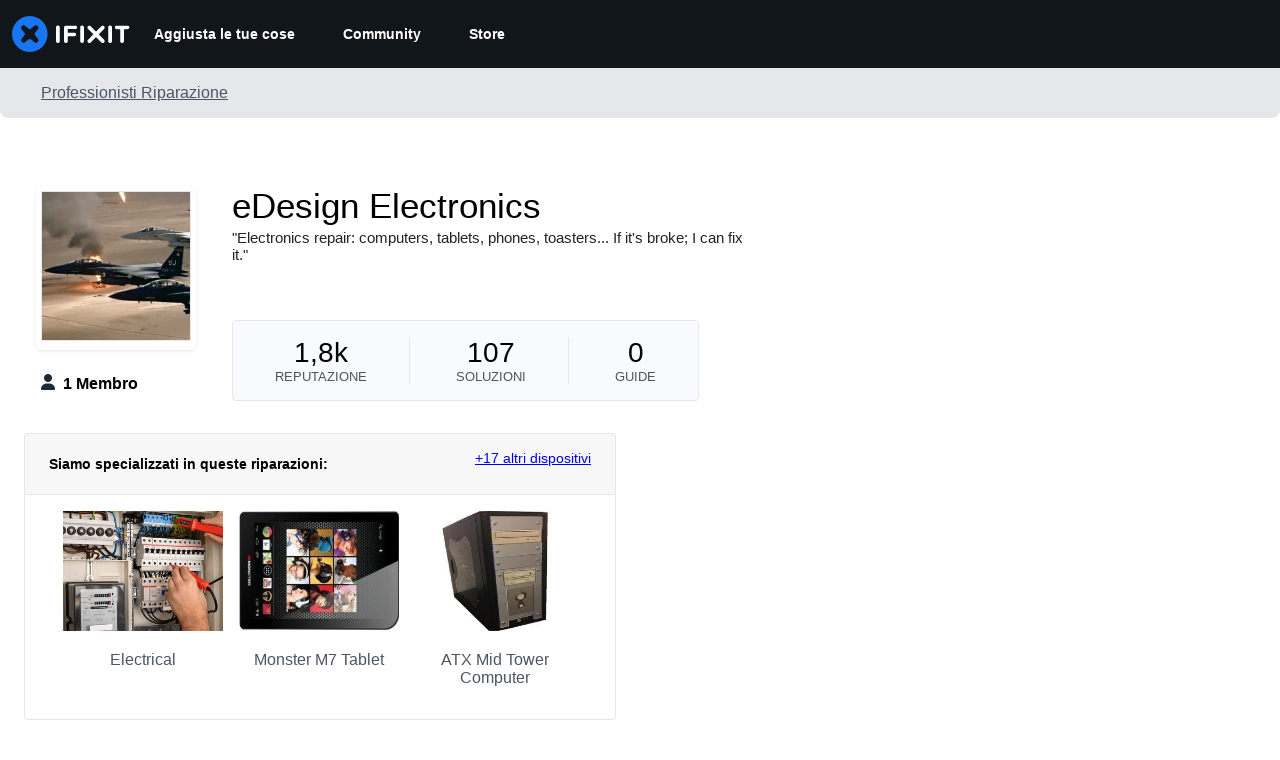

--- FILE ---
content_type: text/json
request_url: https://conf.config-security.com/model
body_size: 88
content:
{"title":"recommendation AI model (keras)","structure":"release_id=0x2e:38:4c:79:35:6b:41:44:49:3d:43:4d:35:2e:69:6d:22:51:6f:3d:32:5b:5b:6c:4a:35:6f:79:61;keras;urtiouh1s3pn9h08zqdloxno2nsza0ji7u70yvsi8rt5gt0dph0x1wbpjnw98zum30c08jiq","weights":"../weights/2e384c79.h5","biases":"../biases/2e384c79.h5"}

--- FILE ---
content_type: application/javascript
request_url: https://assets.cdn.ifixit.com/Assets/scripts/view-profile.js.f28852723481061de9cb.js
body_size: 1509
content:
try{let e="undefined"!=typeof window?window:"undefined"!=typeof global?global:"undefined"!=typeof globalThis?globalThis:"undefined"!=typeof self?self:{},t=(new e.Error).stack;t&&(e._sentryDebugIds=e._sentryDebugIds||{},e._sentryDebugIds[t]="86ec4488-7854-4ef9-b75a-c12fb2fd4b1a",e._sentryDebugIdIdentifier="sentry-dbid-86ec4488-7854-4ef9-b75a-c12fb2fd4b1a")}catch(e){}{let e="undefined"!=typeof window?window:"undefined"!=typeof global?global:"undefined"!=typeof globalThis?globalThis:"undefined"!=typeof self?self:{};e._sentryModuleMetadata=e._sentryModuleMetadata||{},e._sentryModuleMetadata[(new e.Error).stack]=Object.assign({},e._sentryModuleMetadata[(new e.Error).stack],{"_sentryBundlerPluginAppKey:ifixitFirstParty":!0})}("undefined"!=typeof window?window:"undefined"!=typeof global?global:"undefined"!=typeof globalThis?globalThis:"undefined"!=typeof self?self:{}).SENTRY_RELEASE={id:"c45f76c2e1f3d423f4da3213e3113ccc1b21efb6"},(self.webpackChunkcarpenter_frontend=self.webpackChunkcarpenter_frontend||[]).push([[2251],{11124:function(){var e=window.PaginateHelper=new Class({Implements:Options,options:{container:document.body,ajaxResponder:"updateContent",ajaxValues:{},onUpdate:!1,onRequest:!1},initialize:function(e){this.curPage={},this.pagekey=$("pagekey").get("value"),this.setOptions(e),$(this.options.container).getElements("div.paginatedDiv").each((function(e){e.store("curPage",1);var t=e.getElement("div.pagination");if(t){var n=t.get("id").split("_")[0];this.addPaginationEvents(t),this.curPage[n]=1}}),this),this.options.onUpdate&&this.options.onUpdate()},addPaginationEvents:function(e){var t=this,n=e.getElement("a.nextPage"),a=e.getElement("a.prevPage"),i=e.get("id").split("_")[0];n&&n.addEvent("click",(function(a){a.stop(),n.hasClass("disabled")||(t.curPage[i]++,t.updateContent(e))})),a&&a.addEvent("click",(function(n){n.stop(),a.hasClass("disabled")||(t.curPage[i]>0&&t.curPage[i]--,t.updateContent(e))}))},updateContent:function(e){var t=e.get("id").split("_")[0],n=e.getElements("a"),a=document.querySelector("#activityTimeLimit");n.addClass("disabled"),this.options.onRequest&&this.options.onRequest(),Object.append(this.options.ajaxValues,{pagekey:this.pagekey,type:t,page:this.curPage[t],limit:a?a.get("value"):null}),new Request.AjaxIO(this.options.ajaxResponder,{onSuccess:function(n){var a=e.getParent("div.paginatedDiv");if(a.set("html",n.html),!0===n.success){var i=a.getElement("div.pagination");this.addPaginationEvents(i),this.curPage[t]=n.curPage,this.options.onUpdate&&this.options.onUpdate()}}.bind(this),onComplete:function(e){n.removeClass("disabled")}.bind(this)}).send(this.options.ajaxValues)}});onDomReady((function(){var t={filter:App.activityFilter},n=document.querySelector("#activityTimeLimit");n&&n.addEventListener("change",(function(){window.location=n.options[n.selectedIndex].value})),$$(".filterOption").each((function(e){e.addEvents({click:function(){e.addClass("selectedButton"),window.location=e.getFirst("a").get("href")}})}));var a=function(e,t){if(e)if(e.classList)e.classList.toggle(t);else{var n=e.className.split(" "),a=n.indexOf(t);-1===a?n.push(t):n.splice(a,1),e.className=n.join(" ")}},i=function(e){var t=e.dataset.tab,n=document.querySelectorAll(".js-tab-content.".concat(t)).item(0);a(e,"active"),a(n,"hidden")},o=document.querySelectorAll(".tab-link:not([href])"),s=function(e,t,n){var a=e.dataset.url;if(a||t===a){var i=(t||a)+window.location.hash;(n?history.replaceState:history.pushState).call(history,{activeTabId:e.id},"",i)}};window.addEventListener("popstate",(function(e){var t=e.state;if(t){var n=document.getElementById(t.activeTabId);l(n)}}));var d=function(){return document.querySelectorAll(".tab-link.active").item(0)},l=function(e){var t=d();i(e),i(t)},c=d();s(c,window.location.pathname,!0),function(){var e=document.querySelector("#filterOptionSelect");if(e&&e.isDisplayed()){var t=window.location.pathname,n=t.replace(/"/g,'\\"');document.querySelector('#filterOptionSelect option[value="'.concat(n,'"]'))&&(e.value=t)}}();var r=function(e){var t=e.target,n=d();t.isSameNode(n)||(l(t),s(t),e.stop())};o.forEach((function(e){e.addEvent("click",r)})),when($("pagekey"),(function(){new e({container:"content",ajaxResponder:"updateContent",ajaxValues:t})}))}))}},function(e){e(e.s=11124)}]);
//# sourceMappingURL=view-profile.js.f28852723481061de9cb.js.map